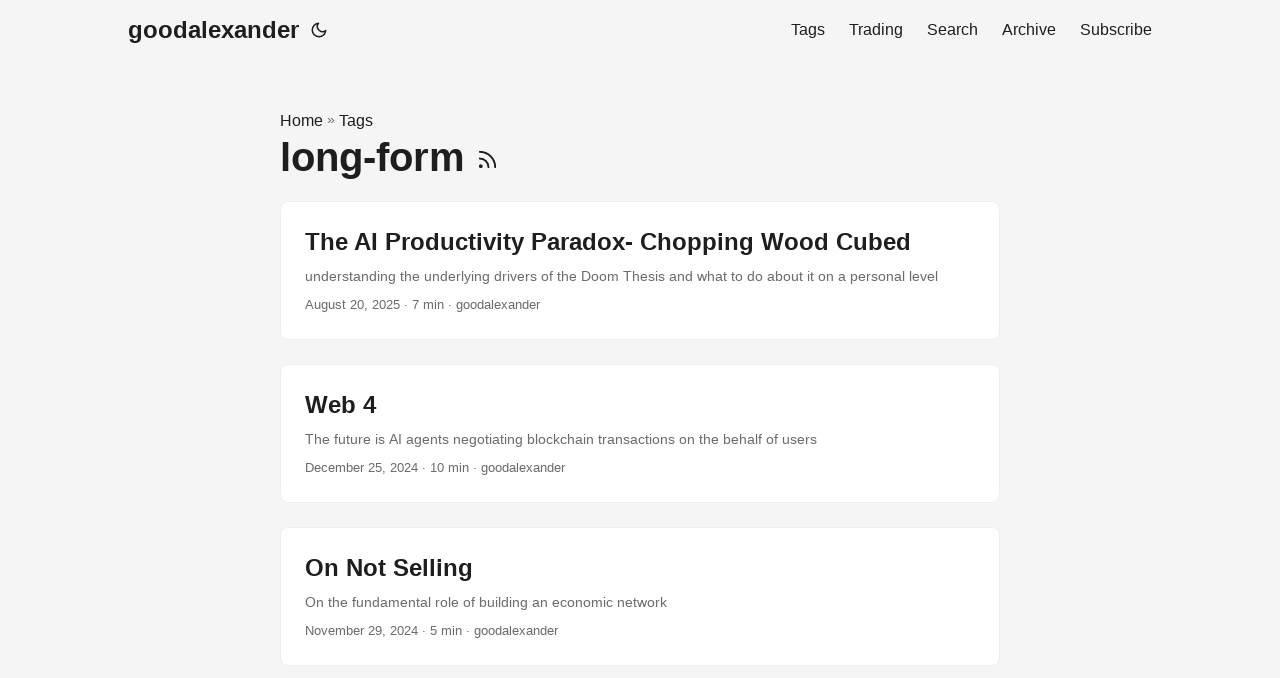

--- FILE ---
content_type: text/html; charset=utf-8
request_url: https://goodalexander.com/tags/long-form/
body_size: 3444
content:
<!doctype html><html lang=en dir=auto><head><meta charset=utf-8><meta http-equiv=X-UA-Compatible content="IE=edge"><meta name=viewport content="width=device-width,initial-scale=1,shrink-to-fit=no"><meta name=robots content="index, follow"><title>long-form | goodalexander</title>
<meta name=keywords content><meta name=description content="goodalexander: financial cyberpunk. crypto investment and equity options trading"><meta name=author content="goodalexander"><link rel=canonical href="https://goodalexander.com/tags/long-form/"><link crossorigin=anonymous href=/assets/css/stylesheet.f0568d4df87da526a07cdd5f492b4a146e3fa93d5ee950200eaafb2bb50d6fd8.css integrity="sha256-8FaNTfh9pSagfN1fSStKFG4/qT1e6VAgDqr7K7UNb9g=" rel="preload stylesheet" as=style><link rel=icon href="https://goodalexander.com/favicon.ico"><link rel=icon type=image/png sizes=16x16 href="https://goodalexander.com/favicon-16x16.png"><link rel=icon type=image/png sizes=32x32 href="https://goodalexander.com/favicon-32x32.png"><link rel=apple-touch-icon href="https://goodalexander.com/apple-touch-icon.png"><link rel=mask-icon href="https://goodalexander.com/safari-pinned-tab.svg"><meta name=theme-color content="#2e2e33"><meta name=msapplication-TileColor content="#2e2e33"><link rel=alternate type=application/rss+xml href="https://goodalexander.com/tags/long-form/index.xml"><noscript><style>#theme-toggle,.top-link{display:none}</style><style>@media(prefers-color-scheme:dark){:root{--theme:rgb(29, 30, 32);--entry:rgb(46, 46, 51);--primary:rgb(218, 218, 219);--secondary:rgb(155, 156, 157);--tertiary:rgb(65, 66, 68);--content:rgb(196, 196, 197);--hljs-bg:rgb(46, 46, 51);--code-bg:rgb(55, 56, 62);--border:rgb(51, 51, 51)}.list{background:var(--theme)}.list:not(.dark)::-webkit-scrollbar-track{background:0 0}.list:not(.dark)::-webkit-scrollbar-thumb{border-color:var(--theme)}}</style></noscript><meta property="og:title" content="long-form"><meta property="og:description" content="goodalexander: financial cyberpunk. crypto investment and equity options trading"><meta property="og:type" content="website"><meta property="og:url" content="http://goodalexander.com/tags/long-form/"><meta property="og:image" content="http://goodalexander.com/papermod-cover.png"><meta name=twitter:card content="summary_large_image"><meta name=twitter:image content="http://goodalexander.com/papermod-cover.png"><meta name=twitter:title content="long-form"><meta name=twitter:description content="goodalexander: financial cyberpunk. crypto investment and equity options trading"></head><body class=list id=top><script>localStorage.getItem("pref-theme")==="dark"?document.body.classList.add("dark"):localStorage.getItem("pref-theme")==="light"?document.body.classList.remove("dark"):window.matchMedia("(prefers-color-scheme: dark)").matches&&document.body.classList.add("dark")</script><header class=header><nav class=nav><div class=logo><a href="https://goodalexander.com/" accesskey=h title="goodalexander (Alt + H)">goodalexander</a><div class=logo-switches><button id=theme-toggle accesskey=t title="(Alt + T)"><svg id="moon" xmlns="http://www.w3.org/2000/svg" width="24" height="18" viewBox="0 0 24 24" fill="none" stroke="currentcolor" stroke-width="2" stroke-linecap="round" stroke-linejoin="round"><path d="M21 12.79A9 9 0 1111.21 3 7 7 0 0021 12.79z"/></svg><svg id="sun" xmlns="http://www.w3.org/2000/svg" width="24" height="18" viewBox="0 0 24 24" fill="none" stroke="currentcolor" stroke-width="2" stroke-linecap="round" stroke-linejoin="round"><circle cx="12" cy="12" r="5"/><line x1="12" y1="1" x2="12" y2="3"/><line x1="12" y1="21" x2="12" y2="23"/><line x1="4.22" y1="4.22" x2="5.64" y2="5.64"/><line x1="18.36" y1="18.36" x2="19.78" y2="19.78"/><line x1="1" y1="12" x2="3" y2="12"/><line x1="21" y1="12" x2="23" y2="12"/><line x1="4.22" y1="19.78" x2="5.64" y2="18.36"/><line x1="18.36" y1="5.64" x2="19.78" y2="4.22"/></svg></button></div></div><ul id=menu><li><a href="https://goodalexander.com/tags/" title=Tags><span>Tags</span></a></li><li><a href="https://goodalexander.com/trading/" title=Trading><span>Trading</span></a></li><li><a href="https://goodalexander.com/search/" title="Search (Alt + /)" accesskey=/><span>Search</span></a></li><li><a href="https://goodalexander.com/archives" title=Archive><span>Archive</span></a></li><li><a href="https://goodalexander.com/subscribe/" title=Subscribe><span>Subscribe</span></a></li></ul></nav></header><main class=main><header class=page-header><div class=breadcrumbs><a href="https://goodalexander.com/">Home</a>&nbsp;»&nbsp;<a href="https://goodalexander.com/tags/">Tags</a></div><h1>long-form
<a href=/tags/long-form/index.xml title=RSS aria-label=RSS><svg xmlns="http://www.w3.org/2000/svg" viewBox="0 0 24 24" fill="none" stroke="currentcolor" stroke-width="2" stroke-linecap="round" stroke-linejoin="round" height="23"><path d="M4 11a9 9 0 019 9"/><path d="M4 4a16 16 0 0116 16"/><circle cx="5" cy="19" r="1"/></svg></a></h1></header><article class="post-entry tag-entry"><header class=entry-header><h2 class=entry-hint-parent>The AI Productivity Paradox- Chopping Wood Cubed</h2></header><div class=entry-content><p>understanding the underlying drivers of the Doom Thesis and what to do about it on a personal level</p></div><footer class=entry-footer><span title='2025-08-20 18:21:51 +0000 UTC'>August 20, 2025</span>&nbsp;·&nbsp;7 min&nbsp;·&nbsp;goodalexander</footer><a class=entry-link aria-label="post link to The AI Productivity Paradox- Chopping Wood Cubed" href="https://goodalexander.com/posts/productivity-paradox/"></a></article><article class="post-entry tag-entry"><header class=entry-header><h2 class=entry-hint-parent>Web 4</h2></header><div class=entry-content><p>The future is AI agents negotiating blockchain transactions on the behalf of users</p></div><footer class=entry-footer><span title='2024-12-25 11:21:29 +0000 UTC'>December 25, 2024</span>&nbsp;·&nbsp;10 min&nbsp;·&nbsp;goodalexander</footer><a class=entry-link aria-label="post link to Web 4" href="https://goodalexander.com/posts/web4/"></a></article><article class="post-entry tag-entry"><header class=entry-header><h2 class=entry-hint-parent>On Not Selling</h2></header><div class=entry-content><p>On the fundamental role of building an economic network</p></div><footer class=entry-footer><span title='2024-11-29 11:21:29 +0000 UTC'>November 29, 2024</span>&nbsp;·&nbsp;5 min&nbsp;·&nbsp;goodalexander</footer><a class=entry-link aria-label="post link to On Not Selling" href="https://goodalexander.com/posts/not-selling/"></a></article><article class="post-entry tag-entry"><header class=entry-header><h2 class=entry-hint-parent>Murad Meta and AI Cult Coins</h2></header><div class=entry-content><p>How the Murad Meta inevitably transitions to AI cults (the Post Fiat series)</p></div><footer class=entry-footer><span title='2024-10-12 11:21:29 +0000 UTC'>October 12, 2024</span>&nbsp;·&nbsp;8 min&nbsp;·&nbsp;goodalexander</footer><a class=entry-link aria-label="post link to Murad Meta and AI Cult Coins" href="https://goodalexander.com/posts/murad_meta_ai_cult/"></a></article><article class="post-entry tag-entry"><header class=entry-header><h2 class=entry-hint-parent>The Ten Principles for Crypto Network Development / Investment</h2></header><div class=entry-content><p>A year in, core qualitative evaluation principles for both own projects / investments</p></div><footer class=entry-footer><span title='2024-10-10 11:21:29 +0000 UTC'>October 10, 2024</span>&nbsp;·&nbsp;6 min&nbsp;·&nbsp;goodalexander</footer><a class=entry-link aria-label="post link to The Ten Principles for Crypto Network Development / Investment" href="https://goodalexander.com/posts/ten-principles-crypto/"></a></article><article class="post-entry tag-entry"><header class=entry-header><h2 class=entry-hint-parent>Working For Yourself? Or Working Against Yourself?</h2></header><div class=entry-content><p>Maximizing your own intelligence margins as a solo entrepreneur . (The Post Fiat Series)</p></div><footer class=entry-footer><span title='2024-10-09 11:21:29 +0000 UTC'>October 9, 2024</span>&nbsp;·&nbsp;12 min&nbsp;·&nbsp;goodalexander</footer><a class=entry-link aria-label="post link to Working For Yourself? Or Working Against Yourself?" href="https://goodalexander.com/posts/working-against-yourself/"></a></article><article class="post-entry tag-entry"><header class=entry-header><h2 class=entry-hint-parent>The Flat Circle Portfolio</h2></header><div class=entry-content><p>Monetizing the ouroborous economy</p></div><footer class=entry-footer><span title='2024-10-02 10:21:29 +0000 UTC'>October 2, 2024</span>&nbsp;·&nbsp;14 min&nbsp;·&nbsp;goodalexander</footer><a class=entry-link aria-label="post link to The Flat Circle Portfolio" href="https://goodalexander.com/posts/the-flat-circle-portfolio/"></a></article><article class="post-entry tag-entry"><header class=entry-header><h2 class=entry-hint-parent>Digital Necromancers</h2></header><div class=entry-content><p>Getting out of your own way in the Post Fiat economy</p></div><footer class=entry-footer><span title='2024-08-29 11:21:29 +0000 UTC'>August 29, 2024</span>&nbsp;·&nbsp;12 min&nbsp;·&nbsp;goodalexander</footer><a class=entry-link aria-label="post link to Digital Necromancers" href="https://goodalexander.com/posts/digital-necromancers/"></a></article><article class="post-entry tag-entry"><header class=entry-header><h2 class=entry-hint-parent>Levelsio, Amazon Sellers, and the New 4 Hour Workweek</h2></header><div class=entry-content><p>AI as a sociocultural movement that enables solo entrepreneurs and bootstrappers</p></div><footer class=entry-footer><span title='2024-08-29 10:21:29 +0000 UTC'>August 29, 2024</span>&nbsp;·&nbsp;10 min&nbsp;·&nbsp;goodalexander</footer><a class=entry-link aria-label="post link to Levelsio, Amazon Sellers, and the New 4 Hour Workweek" href="https://goodalexander.com/posts/levels-and-four-hww/"></a></article><article class="post-entry tag-entry"><header class=entry-header><h2 class=entry-hint-parent>The Post Fiat Hypothesis</h2></header><div class=entry-content><p>Hobbes. Rawls. Or a Secret Third Thing</p></div><footer class=entry-footer><span title='2024-08-25 11:21:29 +0000 UTC'>August 25, 2024</span>&nbsp;·&nbsp;9 min&nbsp;·&nbsp;goodalexander</footer><a class=entry-link aria-label="post link to The Post Fiat Hypothesis" href="https://goodalexander.com/posts/post-fiat-hypothesis/"></a></article><footer class=page-footer><nav class=pagination><a class=next href="https://goodalexander.com/tags/long-form/page/2/">Next&nbsp;&nbsp;»</a></nav></footer></main><footer class=footer><span>&copy; 2025 <a href="https://goodalexander.com/">goodalexander</a></span>
<span>Powered by
<a href=https://gohugo.io/ rel="noopener noreferrer" target=_blank>Hugo</a> &
        <a href=https://github.com/adityatelange/hugo-PaperMod/ rel=noopener target=_blank>PaperMod</a></span></footer><a href=#top aria-label="go to top" title="Go to Top (Alt + G)" class=top-link id=top-link accesskey=g><svg xmlns="http://www.w3.org/2000/svg" viewBox="0 0 12 6" fill="currentcolor"><path d="M12 6H0l6-6z"/></svg></a><script>let menu=document.getElementById("menu");menu&&(menu.scrollLeft=localStorage.getItem("menu-scroll-position"),menu.onscroll=function(){localStorage.setItem("menu-scroll-position",menu.scrollLeft)}),document.querySelectorAll('a[href^="#"]').forEach(e=>{e.addEventListener("click",function(e){e.preventDefault();var t=this.getAttribute("href").substr(1);window.matchMedia("(prefers-reduced-motion: reduce)").matches?document.querySelector(`[id='${decodeURIComponent(t)}']`).scrollIntoView():document.querySelector(`[id='${decodeURIComponent(t)}']`).scrollIntoView({behavior:"smooth"}),t==="top"?history.replaceState(null,null," "):history.pushState(null,null,`#${t}`)})})</script><script>var mybutton=document.getElementById("top-link");window.onscroll=function(){document.body.scrollTop>800||document.documentElement.scrollTop>800?(mybutton.style.visibility="visible",mybutton.style.opacity="1"):(mybutton.style.visibility="hidden",mybutton.style.opacity="0")}</script><script>document.getElementById("theme-toggle").addEventListener("click",()=>{document.body.className.includes("dark")?(document.body.classList.remove("dark"),localStorage.setItem("pref-theme","light")):(document.body.classList.add("dark"),localStorage.setItem("pref-theme","dark"))})</script><script defer src="https://static.cloudflareinsights.com/beacon.min.js/vcd15cbe7772f49c399c6a5babf22c1241717689176015" integrity="sha512-ZpsOmlRQV6y907TI0dKBHq9Md29nnaEIPlkf84rnaERnq6zvWvPUqr2ft8M1aS28oN72PdrCzSjY4U6VaAw1EQ==" data-cf-beacon='{"version":"2024.11.0","token":"923cac20a80444dcac960663f3b06961","r":1,"server_timing":{"name":{"cfCacheStatus":true,"cfEdge":true,"cfExtPri":true,"cfL4":true,"cfOrigin":true,"cfSpeedBrain":true},"location_startswith":null}}' crossorigin="anonymous"></script>
</body></html>